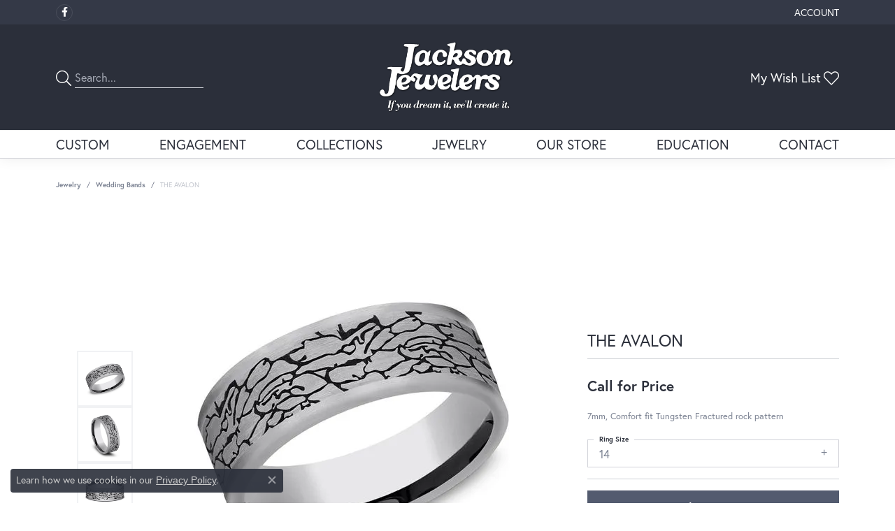

--- FILE ---
content_type: text/css
request_url: https://www.jacksonjewelersinc.com/css/local.css?t=3477
body_size: -254
content:
/*!
 * Jackson Jewelers Inc
 * Copyright 2008-2017 Punchmark
 */


header .content-toolbar > .content-toolbar-inner > ul > li i,
header .content-toolbar > .content-toolbar-inner > ul > li > a > i {
  color: white !important;
}

footer .footerlinks li a:hover,
footer .footerlinks li a:focus {
  color: #8891aa !important;
} 